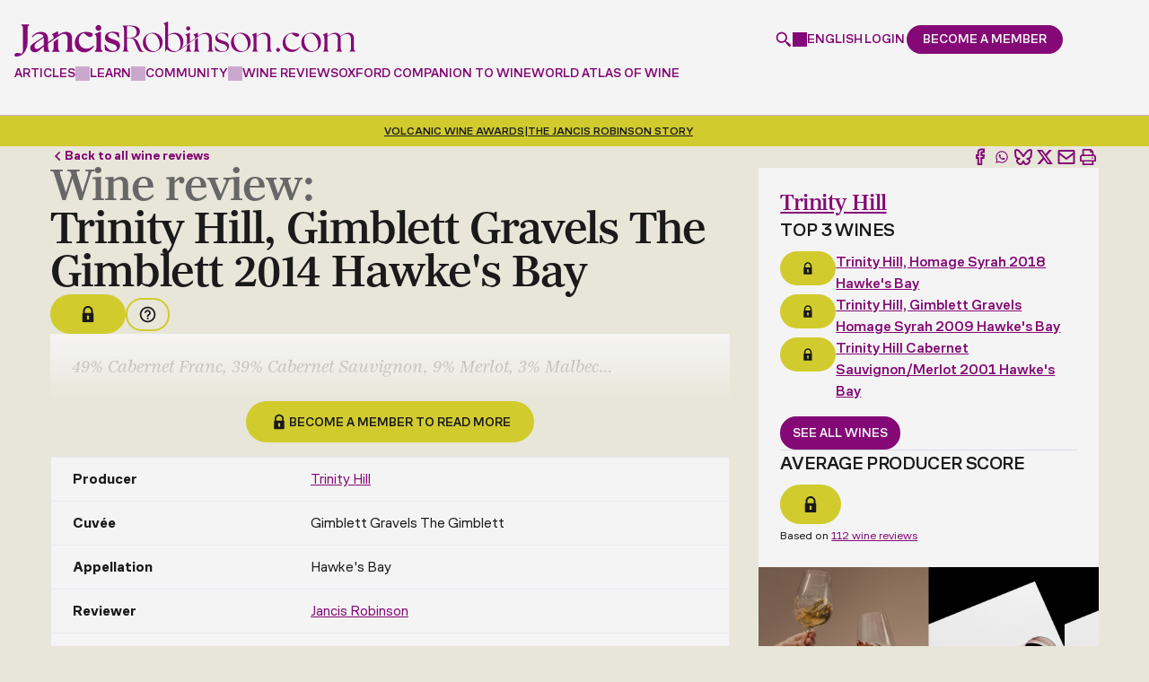

--- FILE ---
content_type: text/html; charset=utf-8
request_url: https://www.google.com/recaptcha/api2/anchor?ar=1&k=6LdNJNAqAAAAAA3GEl_LUTR6jUszyuZuHGdxRNk3&co=aHR0cHM6Ly93d3cuamFuY2lzcm9iaW5zb24uY29tOjQ0Mw..&hl=en&v=PoyoqOPhxBO7pBk68S4YbpHZ&size=invisible&anchor-ms=20000&execute-ms=30000&cb=v5oe2jgea4lj
body_size: 48727
content:
<!DOCTYPE HTML><html dir="ltr" lang="en"><head><meta http-equiv="Content-Type" content="text/html; charset=UTF-8">
<meta http-equiv="X-UA-Compatible" content="IE=edge">
<title>reCAPTCHA</title>
<style type="text/css">
/* cyrillic-ext */
@font-face {
  font-family: 'Roboto';
  font-style: normal;
  font-weight: 400;
  font-stretch: 100%;
  src: url(//fonts.gstatic.com/s/roboto/v48/KFO7CnqEu92Fr1ME7kSn66aGLdTylUAMa3GUBHMdazTgWw.woff2) format('woff2');
  unicode-range: U+0460-052F, U+1C80-1C8A, U+20B4, U+2DE0-2DFF, U+A640-A69F, U+FE2E-FE2F;
}
/* cyrillic */
@font-face {
  font-family: 'Roboto';
  font-style: normal;
  font-weight: 400;
  font-stretch: 100%;
  src: url(//fonts.gstatic.com/s/roboto/v48/KFO7CnqEu92Fr1ME7kSn66aGLdTylUAMa3iUBHMdazTgWw.woff2) format('woff2');
  unicode-range: U+0301, U+0400-045F, U+0490-0491, U+04B0-04B1, U+2116;
}
/* greek-ext */
@font-face {
  font-family: 'Roboto';
  font-style: normal;
  font-weight: 400;
  font-stretch: 100%;
  src: url(//fonts.gstatic.com/s/roboto/v48/KFO7CnqEu92Fr1ME7kSn66aGLdTylUAMa3CUBHMdazTgWw.woff2) format('woff2');
  unicode-range: U+1F00-1FFF;
}
/* greek */
@font-face {
  font-family: 'Roboto';
  font-style: normal;
  font-weight: 400;
  font-stretch: 100%;
  src: url(//fonts.gstatic.com/s/roboto/v48/KFO7CnqEu92Fr1ME7kSn66aGLdTylUAMa3-UBHMdazTgWw.woff2) format('woff2');
  unicode-range: U+0370-0377, U+037A-037F, U+0384-038A, U+038C, U+038E-03A1, U+03A3-03FF;
}
/* math */
@font-face {
  font-family: 'Roboto';
  font-style: normal;
  font-weight: 400;
  font-stretch: 100%;
  src: url(//fonts.gstatic.com/s/roboto/v48/KFO7CnqEu92Fr1ME7kSn66aGLdTylUAMawCUBHMdazTgWw.woff2) format('woff2');
  unicode-range: U+0302-0303, U+0305, U+0307-0308, U+0310, U+0312, U+0315, U+031A, U+0326-0327, U+032C, U+032F-0330, U+0332-0333, U+0338, U+033A, U+0346, U+034D, U+0391-03A1, U+03A3-03A9, U+03B1-03C9, U+03D1, U+03D5-03D6, U+03F0-03F1, U+03F4-03F5, U+2016-2017, U+2034-2038, U+203C, U+2040, U+2043, U+2047, U+2050, U+2057, U+205F, U+2070-2071, U+2074-208E, U+2090-209C, U+20D0-20DC, U+20E1, U+20E5-20EF, U+2100-2112, U+2114-2115, U+2117-2121, U+2123-214F, U+2190, U+2192, U+2194-21AE, U+21B0-21E5, U+21F1-21F2, U+21F4-2211, U+2213-2214, U+2216-22FF, U+2308-230B, U+2310, U+2319, U+231C-2321, U+2336-237A, U+237C, U+2395, U+239B-23B7, U+23D0, U+23DC-23E1, U+2474-2475, U+25AF, U+25B3, U+25B7, U+25BD, U+25C1, U+25CA, U+25CC, U+25FB, U+266D-266F, U+27C0-27FF, U+2900-2AFF, U+2B0E-2B11, U+2B30-2B4C, U+2BFE, U+3030, U+FF5B, U+FF5D, U+1D400-1D7FF, U+1EE00-1EEFF;
}
/* symbols */
@font-face {
  font-family: 'Roboto';
  font-style: normal;
  font-weight: 400;
  font-stretch: 100%;
  src: url(//fonts.gstatic.com/s/roboto/v48/KFO7CnqEu92Fr1ME7kSn66aGLdTylUAMaxKUBHMdazTgWw.woff2) format('woff2');
  unicode-range: U+0001-000C, U+000E-001F, U+007F-009F, U+20DD-20E0, U+20E2-20E4, U+2150-218F, U+2190, U+2192, U+2194-2199, U+21AF, U+21E6-21F0, U+21F3, U+2218-2219, U+2299, U+22C4-22C6, U+2300-243F, U+2440-244A, U+2460-24FF, U+25A0-27BF, U+2800-28FF, U+2921-2922, U+2981, U+29BF, U+29EB, U+2B00-2BFF, U+4DC0-4DFF, U+FFF9-FFFB, U+10140-1018E, U+10190-1019C, U+101A0, U+101D0-101FD, U+102E0-102FB, U+10E60-10E7E, U+1D2C0-1D2D3, U+1D2E0-1D37F, U+1F000-1F0FF, U+1F100-1F1AD, U+1F1E6-1F1FF, U+1F30D-1F30F, U+1F315, U+1F31C, U+1F31E, U+1F320-1F32C, U+1F336, U+1F378, U+1F37D, U+1F382, U+1F393-1F39F, U+1F3A7-1F3A8, U+1F3AC-1F3AF, U+1F3C2, U+1F3C4-1F3C6, U+1F3CA-1F3CE, U+1F3D4-1F3E0, U+1F3ED, U+1F3F1-1F3F3, U+1F3F5-1F3F7, U+1F408, U+1F415, U+1F41F, U+1F426, U+1F43F, U+1F441-1F442, U+1F444, U+1F446-1F449, U+1F44C-1F44E, U+1F453, U+1F46A, U+1F47D, U+1F4A3, U+1F4B0, U+1F4B3, U+1F4B9, U+1F4BB, U+1F4BF, U+1F4C8-1F4CB, U+1F4D6, U+1F4DA, U+1F4DF, U+1F4E3-1F4E6, U+1F4EA-1F4ED, U+1F4F7, U+1F4F9-1F4FB, U+1F4FD-1F4FE, U+1F503, U+1F507-1F50B, U+1F50D, U+1F512-1F513, U+1F53E-1F54A, U+1F54F-1F5FA, U+1F610, U+1F650-1F67F, U+1F687, U+1F68D, U+1F691, U+1F694, U+1F698, U+1F6AD, U+1F6B2, U+1F6B9-1F6BA, U+1F6BC, U+1F6C6-1F6CF, U+1F6D3-1F6D7, U+1F6E0-1F6EA, U+1F6F0-1F6F3, U+1F6F7-1F6FC, U+1F700-1F7FF, U+1F800-1F80B, U+1F810-1F847, U+1F850-1F859, U+1F860-1F887, U+1F890-1F8AD, U+1F8B0-1F8BB, U+1F8C0-1F8C1, U+1F900-1F90B, U+1F93B, U+1F946, U+1F984, U+1F996, U+1F9E9, U+1FA00-1FA6F, U+1FA70-1FA7C, U+1FA80-1FA89, U+1FA8F-1FAC6, U+1FACE-1FADC, U+1FADF-1FAE9, U+1FAF0-1FAF8, U+1FB00-1FBFF;
}
/* vietnamese */
@font-face {
  font-family: 'Roboto';
  font-style: normal;
  font-weight: 400;
  font-stretch: 100%;
  src: url(//fonts.gstatic.com/s/roboto/v48/KFO7CnqEu92Fr1ME7kSn66aGLdTylUAMa3OUBHMdazTgWw.woff2) format('woff2');
  unicode-range: U+0102-0103, U+0110-0111, U+0128-0129, U+0168-0169, U+01A0-01A1, U+01AF-01B0, U+0300-0301, U+0303-0304, U+0308-0309, U+0323, U+0329, U+1EA0-1EF9, U+20AB;
}
/* latin-ext */
@font-face {
  font-family: 'Roboto';
  font-style: normal;
  font-weight: 400;
  font-stretch: 100%;
  src: url(//fonts.gstatic.com/s/roboto/v48/KFO7CnqEu92Fr1ME7kSn66aGLdTylUAMa3KUBHMdazTgWw.woff2) format('woff2');
  unicode-range: U+0100-02BA, U+02BD-02C5, U+02C7-02CC, U+02CE-02D7, U+02DD-02FF, U+0304, U+0308, U+0329, U+1D00-1DBF, U+1E00-1E9F, U+1EF2-1EFF, U+2020, U+20A0-20AB, U+20AD-20C0, U+2113, U+2C60-2C7F, U+A720-A7FF;
}
/* latin */
@font-face {
  font-family: 'Roboto';
  font-style: normal;
  font-weight: 400;
  font-stretch: 100%;
  src: url(//fonts.gstatic.com/s/roboto/v48/KFO7CnqEu92Fr1ME7kSn66aGLdTylUAMa3yUBHMdazQ.woff2) format('woff2');
  unicode-range: U+0000-00FF, U+0131, U+0152-0153, U+02BB-02BC, U+02C6, U+02DA, U+02DC, U+0304, U+0308, U+0329, U+2000-206F, U+20AC, U+2122, U+2191, U+2193, U+2212, U+2215, U+FEFF, U+FFFD;
}
/* cyrillic-ext */
@font-face {
  font-family: 'Roboto';
  font-style: normal;
  font-weight: 500;
  font-stretch: 100%;
  src: url(//fonts.gstatic.com/s/roboto/v48/KFO7CnqEu92Fr1ME7kSn66aGLdTylUAMa3GUBHMdazTgWw.woff2) format('woff2');
  unicode-range: U+0460-052F, U+1C80-1C8A, U+20B4, U+2DE0-2DFF, U+A640-A69F, U+FE2E-FE2F;
}
/* cyrillic */
@font-face {
  font-family: 'Roboto';
  font-style: normal;
  font-weight: 500;
  font-stretch: 100%;
  src: url(//fonts.gstatic.com/s/roboto/v48/KFO7CnqEu92Fr1ME7kSn66aGLdTylUAMa3iUBHMdazTgWw.woff2) format('woff2');
  unicode-range: U+0301, U+0400-045F, U+0490-0491, U+04B0-04B1, U+2116;
}
/* greek-ext */
@font-face {
  font-family: 'Roboto';
  font-style: normal;
  font-weight: 500;
  font-stretch: 100%;
  src: url(//fonts.gstatic.com/s/roboto/v48/KFO7CnqEu92Fr1ME7kSn66aGLdTylUAMa3CUBHMdazTgWw.woff2) format('woff2');
  unicode-range: U+1F00-1FFF;
}
/* greek */
@font-face {
  font-family: 'Roboto';
  font-style: normal;
  font-weight: 500;
  font-stretch: 100%;
  src: url(//fonts.gstatic.com/s/roboto/v48/KFO7CnqEu92Fr1ME7kSn66aGLdTylUAMa3-UBHMdazTgWw.woff2) format('woff2');
  unicode-range: U+0370-0377, U+037A-037F, U+0384-038A, U+038C, U+038E-03A1, U+03A3-03FF;
}
/* math */
@font-face {
  font-family: 'Roboto';
  font-style: normal;
  font-weight: 500;
  font-stretch: 100%;
  src: url(//fonts.gstatic.com/s/roboto/v48/KFO7CnqEu92Fr1ME7kSn66aGLdTylUAMawCUBHMdazTgWw.woff2) format('woff2');
  unicode-range: U+0302-0303, U+0305, U+0307-0308, U+0310, U+0312, U+0315, U+031A, U+0326-0327, U+032C, U+032F-0330, U+0332-0333, U+0338, U+033A, U+0346, U+034D, U+0391-03A1, U+03A3-03A9, U+03B1-03C9, U+03D1, U+03D5-03D6, U+03F0-03F1, U+03F4-03F5, U+2016-2017, U+2034-2038, U+203C, U+2040, U+2043, U+2047, U+2050, U+2057, U+205F, U+2070-2071, U+2074-208E, U+2090-209C, U+20D0-20DC, U+20E1, U+20E5-20EF, U+2100-2112, U+2114-2115, U+2117-2121, U+2123-214F, U+2190, U+2192, U+2194-21AE, U+21B0-21E5, U+21F1-21F2, U+21F4-2211, U+2213-2214, U+2216-22FF, U+2308-230B, U+2310, U+2319, U+231C-2321, U+2336-237A, U+237C, U+2395, U+239B-23B7, U+23D0, U+23DC-23E1, U+2474-2475, U+25AF, U+25B3, U+25B7, U+25BD, U+25C1, U+25CA, U+25CC, U+25FB, U+266D-266F, U+27C0-27FF, U+2900-2AFF, U+2B0E-2B11, U+2B30-2B4C, U+2BFE, U+3030, U+FF5B, U+FF5D, U+1D400-1D7FF, U+1EE00-1EEFF;
}
/* symbols */
@font-face {
  font-family: 'Roboto';
  font-style: normal;
  font-weight: 500;
  font-stretch: 100%;
  src: url(//fonts.gstatic.com/s/roboto/v48/KFO7CnqEu92Fr1ME7kSn66aGLdTylUAMaxKUBHMdazTgWw.woff2) format('woff2');
  unicode-range: U+0001-000C, U+000E-001F, U+007F-009F, U+20DD-20E0, U+20E2-20E4, U+2150-218F, U+2190, U+2192, U+2194-2199, U+21AF, U+21E6-21F0, U+21F3, U+2218-2219, U+2299, U+22C4-22C6, U+2300-243F, U+2440-244A, U+2460-24FF, U+25A0-27BF, U+2800-28FF, U+2921-2922, U+2981, U+29BF, U+29EB, U+2B00-2BFF, U+4DC0-4DFF, U+FFF9-FFFB, U+10140-1018E, U+10190-1019C, U+101A0, U+101D0-101FD, U+102E0-102FB, U+10E60-10E7E, U+1D2C0-1D2D3, U+1D2E0-1D37F, U+1F000-1F0FF, U+1F100-1F1AD, U+1F1E6-1F1FF, U+1F30D-1F30F, U+1F315, U+1F31C, U+1F31E, U+1F320-1F32C, U+1F336, U+1F378, U+1F37D, U+1F382, U+1F393-1F39F, U+1F3A7-1F3A8, U+1F3AC-1F3AF, U+1F3C2, U+1F3C4-1F3C6, U+1F3CA-1F3CE, U+1F3D4-1F3E0, U+1F3ED, U+1F3F1-1F3F3, U+1F3F5-1F3F7, U+1F408, U+1F415, U+1F41F, U+1F426, U+1F43F, U+1F441-1F442, U+1F444, U+1F446-1F449, U+1F44C-1F44E, U+1F453, U+1F46A, U+1F47D, U+1F4A3, U+1F4B0, U+1F4B3, U+1F4B9, U+1F4BB, U+1F4BF, U+1F4C8-1F4CB, U+1F4D6, U+1F4DA, U+1F4DF, U+1F4E3-1F4E6, U+1F4EA-1F4ED, U+1F4F7, U+1F4F9-1F4FB, U+1F4FD-1F4FE, U+1F503, U+1F507-1F50B, U+1F50D, U+1F512-1F513, U+1F53E-1F54A, U+1F54F-1F5FA, U+1F610, U+1F650-1F67F, U+1F687, U+1F68D, U+1F691, U+1F694, U+1F698, U+1F6AD, U+1F6B2, U+1F6B9-1F6BA, U+1F6BC, U+1F6C6-1F6CF, U+1F6D3-1F6D7, U+1F6E0-1F6EA, U+1F6F0-1F6F3, U+1F6F7-1F6FC, U+1F700-1F7FF, U+1F800-1F80B, U+1F810-1F847, U+1F850-1F859, U+1F860-1F887, U+1F890-1F8AD, U+1F8B0-1F8BB, U+1F8C0-1F8C1, U+1F900-1F90B, U+1F93B, U+1F946, U+1F984, U+1F996, U+1F9E9, U+1FA00-1FA6F, U+1FA70-1FA7C, U+1FA80-1FA89, U+1FA8F-1FAC6, U+1FACE-1FADC, U+1FADF-1FAE9, U+1FAF0-1FAF8, U+1FB00-1FBFF;
}
/* vietnamese */
@font-face {
  font-family: 'Roboto';
  font-style: normal;
  font-weight: 500;
  font-stretch: 100%;
  src: url(//fonts.gstatic.com/s/roboto/v48/KFO7CnqEu92Fr1ME7kSn66aGLdTylUAMa3OUBHMdazTgWw.woff2) format('woff2');
  unicode-range: U+0102-0103, U+0110-0111, U+0128-0129, U+0168-0169, U+01A0-01A1, U+01AF-01B0, U+0300-0301, U+0303-0304, U+0308-0309, U+0323, U+0329, U+1EA0-1EF9, U+20AB;
}
/* latin-ext */
@font-face {
  font-family: 'Roboto';
  font-style: normal;
  font-weight: 500;
  font-stretch: 100%;
  src: url(//fonts.gstatic.com/s/roboto/v48/KFO7CnqEu92Fr1ME7kSn66aGLdTylUAMa3KUBHMdazTgWw.woff2) format('woff2');
  unicode-range: U+0100-02BA, U+02BD-02C5, U+02C7-02CC, U+02CE-02D7, U+02DD-02FF, U+0304, U+0308, U+0329, U+1D00-1DBF, U+1E00-1E9F, U+1EF2-1EFF, U+2020, U+20A0-20AB, U+20AD-20C0, U+2113, U+2C60-2C7F, U+A720-A7FF;
}
/* latin */
@font-face {
  font-family: 'Roboto';
  font-style: normal;
  font-weight: 500;
  font-stretch: 100%;
  src: url(//fonts.gstatic.com/s/roboto/v48/KFO7CnqEu92Fr1ME7kSn66aGLdTylUAMa3yUBHMdazQ.woff2) format('woff2');
  unicode-range: U+0000-00FF, U+0131, U+0152-0153, U+02BB-02BC, U+02C6, U+02DA, U+02DC, U+0304, U+0308, U+0329, U+2000-206F, U+20AC, U+2122, U+2191, U+2193, U+2212, U+2215, U+FEFF, U+FFFD;
}
/* cyrillic-ext */
@font-face {
  font-family: 'Roboto';
  font-style: normal;
  font-weight: 900;
  font-stretch: 100%;
  src: url(//fonts.gstatic.com/s/roboto/v48/KFO7CnqEu92Fr1ME7kSn66aGLdTylUAMa3GUBHMdazTgWw.woff2) format('woff2');
  unicode-range: U+0460-052F, U+1C80-1C8A, U+20B4, U+2DE0-2DFF, U+A640-A69F, U+FE2E-FE2F;
}
/* cyrillic */
@font-face {
  font-family: 'Roboto';
  font-style: normal;
  font-weight: 900;
  font-stretch: 100%;
  src: url(//fonts.gstatic.com/s/roboto/v48/KFO7CnqEu92Fr1ME7kSn66aGLdTylUAMa3iUBHMdazTgWw.woff2) format('woff2');
  unicode-range: U+0301, U+0400-045F, U+0490-0491, U+04B0-04B1, U+2116;
}
/* greek-ext */
@font-face {
  font-family: 'Roboto';
  font-style: normal;
  font-weight: 900;
  font-stretch: 100%;
  src: url(//fonts.gstatic.com/s/roboto/v48/KFO7CnqEu92Fr1ME7kSn66aGLdTylUAMa3CUBHMdazTgWw.woff2) format('woff2');
  unicode-range: U+1F00-1FFF;
}
/* greek */
@font-face {
  font-family: 'Roboto';
  font-style: normal;
  font-weight: 900;
  font-stretch: 100%;
  src: url(//fonts.gstatic.com/s/roboto/v48/KFO7CnqEu92Fr1ME7kSn66aGLdTylUAMa3-UBHMdazTgWw.woff2) format('woff2');
  unicode-range: U+0370-0377, U+037A-037F, U+0384-038A, U+038C, U+038E-03A1, U+03A3-03FF;
}
/* math */
@font-face {
  font-family: 'Roboto';
  font-style: normal;
  font-weight: 900;
  font-stretch: 100%;
  src: url(//fonts.gstatic.com/s/roboto/v48/KFO7CnqEu92Fr1ME7kSn66aGLdTylUAMawCUBHMdazTgWw.woff2) format('woff2');
  unicode-range: U+0302-0303, U+0305, U+0307-0308, U+0310, U+0312, U+0315, U+031A, U+0326-0327, U+032C, U+032F-0330, U+0332-0333, U+0338, U+033A, U+0346, U+034D, U+0391-03A1, U+03A3-03A9, U+03B1-03C9, U+03D1, U+03D5-03D6, U+03F0-03F1, U+03F4-03F5, U+2016-2017, U+2034-2038, U+203C, U+2040, U+2043, U+2047, U+2050, U+2057, U+205F, U+2070-2071, U+2074-208E, U+2090-209C, U+20D0-20DC, U+20E1, U+20E5-20EF, U+2100-2112, U+2114-2115, U+2117-2121, U+2123-214F, U+2190, U+2192, U+2194-21AE, U+21B0-21E5, U+21F1-21F2, U+21F4-2211, U+2213-2214, U+2216-22FF, U+2308-230B, U+2310, U+2319, U+231C-2321, U+2336-237A, U+237C, U+2395, U+239B-23B7, U+23D0, U+23DC-23E1, U+2474-2475, U+25AF, U+25B3, U+25B7, U+25BD, U+25C1, U+25CA, U+25CC, U+25FB, U+266D-266F, U+27C0-27FF, U+2900-2AFF, U+2B0E-2B11, U+2B30-2B4C, U+2BFE, U+3030, U+FF5B, U+FF5D, U+1D400-1D7FF, U+1EE00-1EEFF;
}
/* symbols */
@font-face {
  font-family: 'Roboto';
  font-style: normal;
  font-weight: 900;
  font-stretch: 100%;
  src: url(//fonts.gstatic.com/s/roboto/v48/KFO7CnqEu92Fr1ME7kSn66aGLdTylUAMaxKUBHMdazTgWw.woff2) format('woff2');
  unicode-range: U+0001-000C, U+000E-001F, U+007F-009F, U+20DD-20E0, U+20E2-20E4, U+2150-218F, U+2190, U+2192, U+2194-2199, U+21AF, U+21E6-21F0, U+21F3, U+2218-2219, U+2299, U+22C4-22C6, U+2300-243F, U+2440-244A, U+2460-24FF, U+25A0-27BF, U+2800-28FF, U+2921-2922, U+2981, U+29BF, U+29EB, U+2B00-2BFF, U+4DC0-4DFF, U+FFF9-FFFB, U+10140-1018E, U+10190-1019C, U+101A0, U+101D0-101FD, U+102E0-102FB, U+10E60-10E7E, U+1D2C0-1D2D3, U+1D2E0-1D37F, U+1F000-1F0FF, U+1F100-1F1AD, U+1F1E6-1F1FF, U+1F30D-1F30F, U+1F315, U+1F31C, U+1F31E, U+1F320-1F32C, U+1F336, U+1F378, U+1F37D, U+1F382, U+1F393-1F39F, U+1F3A7-1F3A8, U+1F3AC-1F3AF, U+1F3C2, U+1F3C4-1F3C6, U+1F3CA-1F3CE, U+1F3D4-1F3E0, U+1F3ED, U+1F3F1-1F3F3, U+1F3F5-1F3F7, U+1F408, U+1F415, U+1F41F, U+1F426, U+1F43F, U+1F441-1F442, U+1F444, U+1F446-1F449, U+1F44C-1F44E, U+1F453, U+1F46A, U+1F47D, U+1F4A3, U+1F4B0, U+1F4B3, U+1F4B9, U+1F4BB, U+1F4BF, U+1F4C8-1F4CB, U+1F4D6, U+1F4DA, U+1F4DF, U+1F4E3-1F4E6, U+1F4EA-1F4ED, U+1F4F7, U+1F4F9-1F4FB, U+1F4FD-1F4FE, U+1F503, U+1F507-1F50B, U+1F50D, U+1F512-1F513, U+1F53E-1F54A, U+1F54F-1F5FA, U+1F610, U+1F650-1F67F, U+1F687, U+1F68D, U+1F691, U+1F694, U+1F698, U+1F6AD, U+1F6B2, U+1F6B9-1F6BA, U+1F6BC, U+1F6C6-1F6CF, U+1F6D3-1F6D7, U+1F6E0-1F6EA, U+1F6F0-1F6F3, U+1F6F7-1F6FC, U+1F700-1F7FF, U+1F800-1F80B, U+1F810-1F847, U+1F850-1F859, U+1F860-1F887, U+1F890-1F8AD, U+1F8B0-1F8BB, U+1F8C0-1F8C1, U+1F900-1F90B, U+1F93B, U+1F946, U+1F984, U+1F996, U+1F9E9, U+1FA00-1FA6F, U+1FA70-1FA7C, U+1FA80-1FA89, U+1FA8F-1FAC6, U+1FACE-1FADC, U+1FADF-1FAE9, U+1FAF0-1FAF8, U+1FB00-1FBFF;
}
/* vietnamese */
@font-face {
  font-family: 'Roboto';
  font-style: normal;
  font-weight: 900;
  font-stretch: 100%;
  src: url(//fonts.gstatic.com/s/roboto/v48/KFO7CnqEu92Fr1ME7kSn66aGLdTylUAMa3OUBHMdazTgWw.woff2) format('woff2');
  unicode-range: U+0102-0103, U+0110-0111, U+0128-0129, U+0168-0169, U+01A0-01A1, U+01AF-01B0, U+0300-0301, U+0303-0304, U+0308-0309, U+0323, U+0329, U+1EA0-1EF9, U+20AB;
}
/* latin-ext */
@font-face {
  font-family: 'Roboto';
  font-style: normal;
  font-weight: 900;
  font-stretch: 100%;
  src: url(//fonts.gstatic.com/s/roboto/v48/KFO7CnqEu92Fr1ME7kSn66aGLdTylUAMa3KUBHMdazTgWw.woff2) format('woff2');
  unicode-range: U+0100-02BA, U+02BD-02C5, U+02C7-02CC, U+02CE-02D7, U+02DD-02FF, U+0304, U+0308, U+0329, U+1D00-1DBF, U+1E00-1E9F, U+1EF2-1EFF, U+2020, U+20A0-20AB, U+20AD-20C0, U+2113, U+2C60-2C7F, U+A720-A7FF;
}
/* latin */
@font-face {
  font-family: 'Roboto';
  font-style: normal;
  font-weight: 900;
  font-stretch: 100%;
  src: url(//fonts.gstatic.com/s/roboto/v48/KFO7CnqEu92Fr1ME7kSn66aGLdTylUAMa3yUBHMdazQ.woff2) format('woff2');
  unicode-range: U+0000-00FF, U+0131, U+0152-0153, U+02BB-02BC, U+02C6, U+02DA, U+02DC, U+0304, U+0308, U+0329, U+2000-206F, U+20AC, U+2122, U+2191, U+2193, U+2212, U+2215, U+FEFF, U+FFFD;
}

</style>
<link rel="stylesheet" type="text/css" href="https://www.gstatic.com/recaptcha/releases/PoyoqOPhxBO7pBk68S4YbpHZ/styles__ltr.css">
<script nonce="5_AeX_WMZtGbF5AZoCRaIA" type="text/javascript">window['__recaptcha_api'] = 'https://www.google.com/recaptcha/api2/';</script>
<script type="text/javascript" src="https://www.gstatic.com/recaptcha/releases/PoyoqOPhxBO7pBk68S4YbpHZ/recaptcha__en.js" nonce="5_AeX_WMZtGbF5AZoCRaIA">
      
    </script></head>
<body><div id="rc-anchor-alert" class="rc-anchor-alert"></div>
<input type="hidden" id="recaptcha-token" value="[base64]">
<script type="text/javascript" nonce="5_AeX_WMZtGbF5AZoCRaIA">
      recaptcha.anchor.Main.init("[\x22ainput\x22,[\x22bgdata\x22,\x22\x22,\[base64]/[base64]/[base64]/KE4oMTI0LHYsdi5HKSxMWihsLHYpKTpOKDEyNCx2LGwpLFYpLHYpLFQpKSxGKDE3MSx2KX0scjc9ZnVuY3Rpb24obCl7cmV0dXJuIGx9LEM9ZnVuY3Rpb24obCxWLHYpe04odixsLFYpLFZbYWtdPTI3OTZ9LG49ZnVuY3Rpb24obCxWKXtWLlg9KChWLlg/[base64]/[base64]/[base64]/[base64]/[base64]/[base64]/[base64]/[base64]/[base64]/[base64]/[base64]\\u003d\x22,\[base64]\\u003d\x22,\x22IU3ChMKSOhJCLAPCpWLDkMKTw6zCvMOow4TCmcOwZMK/wpHDphTDiR7Dm2IswqrDscKte8KREcKeI2kdwrMHwro6eBvDkgl4w73CsDfCl3tMwobDjSzDt0ZUw4LDsmUOw4srw67DrBrCoiQ/w5XCsnpjH0ptcWPDmCErGMOOTFXCmMOwW8Ocwr9+DcK9wofCnsOAw6TCvC/CnngZBiIaEV0/w6jDkBFbWDHCq2hUwonCqMOiw6ZUKcO/[base64]/DrDLDkkvCk8O2wr9KPA7CqmMDwoxaw79Lw4tcJMOwNR1aw4bCgsKQw63CiQjCkgjCtWfClW7CsyBhV8O5A0dCKsKCwr7DgQ8rw7PCqgTDq8KXJsKdBUXDmcKTw7LCpyvDsxg+w5zCmikRQ293wr9YNsOzBsK3w4vCtn7CjVfCtcKNWMK2BRpeaBwWw6/DmsKLw7LCrXNQWwTDsCI4AsO5TgF7RzPDl0zDtyASwqYCwqAxaMKOwqh1w4UxwqN+eMO2eXE9EyXCoVzCkh8tVxkTQxLDgMKOw4k7w7PDo8OQw5tUwoPCqsKZDytmwqzCigrCtXxOYcOJcsKCwprCmsKAwo/CoMOjXXTDlsOjb33DnCFSWUJwwqdOwqAkw6fCvcK0wrXCscK3wpsfThbDmVkHw6DCqMKjeTF4w5lVw4Jnw6bCmsKqw4DDrcO+bh5XwrwVwrVcaTzCncK/w6YmwrZ4wr9EawLDoMKUPjcoBCHCqMKXGcO2wrDDgMOmSsKmw4IWOMK+wqwswpfCscK4anNfwq0Xw6VmwrEyw5/DpsKQbsKSwpByQjTCpGMNw7QLfRIEwq0jw57DqsO5wrbDtsKkw7wHwqN3DFHDrcKcwpfDuFnCisOjYsK1w6XChcKnXcK9CsOkdzrDocK/eF7Dh8KhMsOhdmvCksOQd8OMw51vQcKNw5/CqW17wpA6fjs7wqTDsG3DoMOHwq3DiMK1Ox9/w5zDhsObwpnCqFHCpCFmwqVtRcOtfMOMwofCtcKEwqTChmjCqsO+f8KyN8KWwq7DonVaYXl1RcKGS8KsHcKhwpnCgsONw4EPw6Bww6PCpgkfwpvCqlXDlXXCr3rCpmoew73DnsKCGMKwwplhZiM7wpXChMOAM13CuERVwoMhw7lhPMKjelIgdcKkKm/DsCBlwr4HwrfDuMO5U8KhJsO0wod3w6vCoMKKW8K2XMKjd8K5OkkewoLCr8K9KxvCsXLDiMKZV2cpaDomAx/CjMODKMObw5deKsKnw45gGWLCsgbCl27Cj0TDq8K1eT/Dh8OpIMKpw6Aib8KADQ3CncKiDQticsKzPQNAw69EdMK2RSXDrMOkwqTCoBVBScKSfyMkwqtEwrXCs8OuPMKQaMKEw41ywqrDosKjw77DtWUTKsONwqcAwqzDsnc3w6vDrRDCjMKYwo5nwpnDsDLDsQZ/w4NuYMKFw4jCo3XDjcKcwrbDv8Oxw6QQFsOzwrETPsKXc8KRb8Kkwq3DhRx6w49WSEUDOU0RdBnDg8KUPgDDgsOaQsK3w77DnkLDjsKeWCkLP8K7XyUfZsOHMR3DlQo6EMKQw7vCmcKeHm/[base64]/wphpwrVcw4DDvcObehwnw7LCvcKdwr/Di8KKwpbDqsO5Zn3CrD4TAMONwpXDrUwYwrBaYGzCqD5ww5XCkcKTOCHCpcKjf8OFw5rDszUJDsODwqPCjTxCK8O6w7YEw6xgw7DDgU7DiycvD8Oxw70iw6IWw4s0fMOPajLDhcK1wodMRsKnfMORIn/DqMOHN1smwr1jw7/[base64]/DjjrDv8OqwrjDmcOYw7vCsMK9wqJaYsKOBRnChMOnN8KVR8KuwpIJw6rDnlgdwoTDpF1Lw6zDjlhXeCPDtkfCgcKeworDk8OZw6NiKSl9w4/CrMKRdcK9w6BowoHCoMOjwqjDu8KFJsOYw4vCsH8Pw7wqfhcRw4oif8OUdwV/[base64]/wo1jw4ZbTAfCsMOuwrPDuMKcw6XCnmDDocOCw6IcPzJpwoF4w5hAQjnDkMKCw64tw6hnEg3Dq8K5Z8KiaEMvwpdUMmjCv8KCwovDgsOkSm/[base64]/CjsK3woZjI8KjU3ZswrXCqsKAJMOkaHNLIcOow5JbIsK2RMK2wrQTJWROQcO1N8K/[base64]/fiQYwpYBw4PDusOhwpghf8KZMBNePcO5FsK1CcKWwop7wpx6RMOcXBlBwoDDk8Otw4XDv3J+Rm3CrzF4KsKka2nCkGrDrH7CvsKBZMOgw43Cj8O3dcOvaWrDkMOUwpxVw5cJQMOdwqPDp3/ClcO4dAN5w5Qawq/[base64]/DqsOGdyHDgMKEEcO/LMKkJlvDgz/[base64]/ChgPDv202wrZpwoFLw57CvT/DlT3Cr8Ohb2zCr1TDt8K0AsOcOwt2LG7DmG4VwovCuMKZw6rCu8OIwoHDgzzCrG/DrHDDqx/[base64]/Dg20pw6E0DcOww4zDg8OLdwxhw6PChMOhLMKXckVmwq9tdcOGwqFyGcKPMcOHwrwawr7Cq3xBDsK1IMO4L0bDicKOVMOXw7vCjh0fKXppA1oKJCYaw5/DvzpUQ8OPw6/DtcOGw5bDrMOLOcOHwo/DtcOkw7vDnw5qVcKgQT7Dp8Opw4w2w7zDssOBPsKmQ0bDm1DDiTdmw6fDmMOAw6VHJDIvAsO/HmrCm8OEwoLDqXxqWcOIbyHDmS4bw5LCmsKAURjCuEMAw5PDjwPCvAAKOBDCik4mGT1QO8KCw47CgwfDu8KvB1QGwr4/wpzCokUZFcKrEyrDgQNBw4fCsUkab8OUw7nCoj9rWmnCtMKBcBNUZQvChzlLw7xQwo8RZGsbw4IveMKfQ8KbfXc5BmF9w7TDkMKTVHbDni4rSQrCnyRkUcK5VsKqw7R7AmpOw7Bew5rCoWPDtcKxwrJ+M3/[base64]/w5VNVws5w7JOw54/USdqwpfDssKjw5DChsK1wodFMcO3wrnCsMOAPkzDjmnDm8OSX8OuJ8OSw7DDvcO7Uw18RGnCuWwzKsO+f8K2eUAED3M2wqovwr3CgcKHPiMxKsKzwpLDqsO8FcO7wp/DucKtFHLDiVtKw7EKHVZzw4dyw4/[base64]/I8KFwpTCjsKZwqVyw7bCgcK+LV7Dh8KpZDDCmsKUaAHCqgHDh8O6czfDtRvDnMKIw59RZ8OyTcKfIcOyBRHDvcOIF8OBK8OrS8KXwpHDksK/ekVzw5nCs8OLDG/CtMO8RsKGfMO+w6s5wplZLMK/w6vDocKzUMKxLXDClVfCgcKwwqw2w5sBw59bw7fDq23Di0DDnmXClgHCn8OYb8KLw7rCs8KswobDicOXw43Dk1V6DsOnZSzDrwAuw4HCk0RTwr9MO1TDvTvCoG/Do8OlVsODF8OuAsO7dzgZHX8TwppgDMK3w6XCuGFxw5lfw4TDnsKKOcKrw5Buw6LDlgDCmSNCDjjDj1fChRY5w5FOw6hKVk/CncO9w4rCrMKQw4sDw5jDuMORw7howo8MUcOcMsOhC8KBMcO3w4XCiMKVw4rDhcKxZk4bCA1/[base64]/[base64]/Csg7DujrCjsOvwpUcw7fDi1JoDhB1w5zDpHDCoz56E0MzEMOiUcKyY17DjcOFIEMjZzXDqHrCi8Kvw6QFwrjDq8KXwo02w6oxw4jCsQzDlcKvVkTCrHTCmE8aw6/[base64]/[base64]/Cg0A0bXbCrMKmw6HCrA9/w73DtMK2KE9iw4bDizx2wrTClRFbw7nCt8OeesKXw4lCw48LesO1P0rCqMKCQsO+RgDDultqOXFRGG7DhVRCAG/CqsOtAlMZw7ZkwrsXJ3cwOsONwojCoFHCtcOvbgLCg8O0Kl4zwpVNwqZCe8KeVsOSw6s0wq7CscK6w7gCwoNuwr8/OXvCty7Cp8KIO0low7/Cs23CicKhwpYNDMOOw4vCk10NJ8KSZVTDtcOvacOLwqcXw71Rwpx6w6UVYsOEGiRKwrBQw7XDqcObUmdvw4XClDFDJ8Kew5rClcO4w7caUFXCqMKBfcOZGzXDpjrDtXTDqsKsOTPCnRjChhzCp8KGwoLCqVATC3UkUREndMO9RMOpw5/CiEvDt1Qtw6TCrn5IEnPDsz3Cg8OzwobCn2oeQ8Klwp5Tw58pwojDvMKBw7s1FcOrLwUFwphHwoPCh8KLPQASJ2A/w7ZCw6crw5zCnmTCj8KPwoFrBMK4wozCiWHDjw7DksKgGhPDqTFPAHbDssOMRA8DZBzCu8OzdA5kRsO9w71SG8OFw6vCrg3DlEVnw7R9ImdNw4sYaWLDoWLDpy/DocOSw5rCmyMtI1/CrmEtw6XCnMKfeG9UFGzDtRUQcsKtwqrCh3zChirCo8OdwpzDkh/[base64]/w512woEbwr/DksOrwogJMWvDqcKzA33Cu3onwqF4wpXCh8KiXcKxw5V3wqbDsFdND8OYw7vDpnnDhx3Do8KSw5NowrduDnxCwqHDmsK5w4bCpgFKw7fCvMOJwqJEXlxgwrPDrx3CmyJ2wrrDmwLDkhdnw6HDqzjCp10mw77CpwzDvcOzD8OyWMKIwp/DrATDpsOsKMOMZ0lHwrLDvUDCuMKxwrjDtsKLZcOlwqPDildnK8K2w6nDvMKteMO3w73Cm8OEEcKXwrh0w6ZxSTYXeMKPG8K/w4V2woI/wodrT3ASH2zDnhXDisKqwo4Bw5QOwo7CuF5fJlbCmFw2Y8OlFlhyBMKoOcOUwrjCmMOlw73DvlI3bcOUwo7Dq8OldAjCpyE1woPDu8KIL8KGOn4yw5zDvjkNWylbwqwvwpgGHcOkCMKINgXDisKOVG7Di8ObIijDgsOsPiBIPhE/eMKqwrQ/EzNaw5p5BiLClFhrBiJbX10RYjTDi8KCwqXCmcO7dcKiAmHCn2bDkMKtV8Oiw6fDrC1fC1Ykwp7DtcOCejbDlsKfwqsVSMOMwqJCw5XCrS/[base64]/w6Fcwp3CksOgYn5Yd8KwZwbCiELDmsKjWmpVO1bCh8KbBR1Efz4Uw6Yew7jDtBrDj8OaNcOxZ1TDkcOcNinCl8K/AQIAw4jCv0TDiMO7w6XDqsKXwqYzw5nDssOKQynDn3PDqUoawrtpw4PClmhEwpDCpmLCv0Jfw7LDtXsCasOWwo3CiX/DuGFJw7w4wovDqcK+w4AaTiJTMMK/AcKnKMOiw6NVw7vDlMKbw48aEC8kDsK2KlRUZHYfw4XDsBfCtDoUchAiw4fCsDlcw6XDj3Zaw7zDjSfDtMKLDMK+HHMawqPCicOgwp/DgMO8w7rDr8OiwobDlcKgwprDk23DpW0Sw65dwpTDllzDscKxBnQ6Tg51w6EFO3pNwrE9LMOJaXsSdyrChMK5w47Dk8Kzw6FKw5lmw4ZZQV/Dr17CisOaWR5Pw5lIBMO8KcKxwoIIM8K8w5EpwoxZKxtvw40/w7llY8OAPj7DrzvCsn5cw67CkcOCwq7CnsKqwpLDlAfCjDnChcKLfMOOw6DCusOVQMKlw47ClRh9wpoXNMK8wosOwrRewrvCpMKmAMKLwr9pwqQ0TDLCqsORwr/DlgAiw4DDgMK3PsKNwpEbwqHDomnDr8KEw4/CocOfDQ/DjjrDsMOIw6Yewo7CosO8wqZKw75rF2/DvVnCiWTCvsOTGMKsw70vbTfDqMOYwqxuIRTDvsOQw6vDhi/CoMONw4TDmcOkdGRXa8KUEVPCqMOEw6YXHcK0w5MXwpIdw6PCrcOQEXHClsOFZisPZ8OFw68zSlVtDX/CmlvCmVYIwo14wp5FIyA5OcOtw4xSTC/ClQ/DrDcLw6FgADTCqcOmf2vDpcKXIUHCscO6w5ByEUYMTAwLWD7Co8Okw7jDpX/Cs8OXasOSwqMlwqo7UsOJwptbwp7ChcKjJMKvw5ITwptMZcK/OcOrw7IIPsKbIsKgwrpUwqt0cCxgBHAubsKSwqvDsCzDr1YvEmnDn8K+wpXCjMODwovDmMOdNw43wpI4N8OcEmXCmMK3w7lgw7vCosOpMsOHwq/Culgew6bCmcO3w6E6AxpRw5fDucKgXFt4bEHCj8KRw5TCnUtkK8KUw6zDocOmwpnDtsKPMTrCr0TDv8OcEsKtw4tAcEYeaTPDnWhHwqvDrVh2XcOtwrLCu8KNSAsVw7EVwoHCozrDoDcJwpc0W8OHLgl0w4/[base64]/[base64]/CgcOiwpMBd3Nuw6F/wovCrcKoAcKAXxwsRyfDgcK6SMO4TMOAcWsgQU7DrcKLasOFw4DDjA3DtH4bU23DrRo1TXR0w63CjSTDszPDhnfCocKzwr7DuMOkRcO+DsOawq5PWG1qecKDw47Cg8KvTsK5C399JsO9w55rw5bDhEFuwoHDu8OuwpUywpt6w5nDtArDs0HCvWzClsKgR8KmbQtqwo/DsSXDuhcXDGfCgSPCtsOHwqLDhsO1eklPwqrDvMKxU23ClcOYw7dNw4kWesK7D8OzJMK1wpBpQsO/w7pPw5/DgWZqDzI2K8OKw61/HcO3bQMkEn4rTcKuasOYwo4Sw6QWwp5fYMK4EMKxP8OEeWrCigldw6Now5fCisKQcQhvRcKkwrRyOgbDri/CpjjDrgNMMTLCnAcxc8KeK8KtT3/[base64]/DvsK4P8K2woUtRcKxAcOZdMOUwoTDvkVKwqfCoMOVw5oZw5LDvcKMw5TDr3DCvMO6w7YQJinDhsO0LR42NcK7wpgLw6EtLzJswrJPwqJkVhDDhS0RYcK2L8OODsKMwrtFwokUwonDpzttFULCrGo/[base64]/[base64]/[base64]/UcOnWMKaSEYdwqIkE8K0DUjDscKXITrDsMK4A8OVCG3CpH1jHinCszHCikN2BcOAf1d7w77DtyHDocOjwrIow7l5wqnDrsKJw4d6QDnDpsOQwpTDiDDDgcKhYMKRw7DDpkTCnE7DgsOiw4zDuAFMHMO5JR7Cvl/DksOmw5zCmzo5bVTCpkTDnsOeAsKfw4zDvRjColjDnCx7w5fCk8KcDXDCiRcrfh7CgsOcC8KzAHrCvhrDnMK8BsKmGsOxw7rDi3Z2w6HDk8KxKgk0w6jDvA7Cp3hRwq1RwqPDuW9pMgPCpD3DhgMvLFzDvifDt3jDpwTDoQ0sOQheLlnDnFssDEMkwqMVbcOHY38/[base64]/wrDDvH0jwoHDtzPDv3DCm8K/[base64]/CsmllwrjCh8OtwpvDr8KlwoQdwrAES8OMwrRmA3AFw7l6NsONwqZxw6YaIlgsw5ELVSPCp8OofQ4JwrjDhAvCocKXwqHDv8OswqjDr8KPQsKcfcKdw6oVKDkYCybCv8K/dsO5ecKpBcKOwrnDuSDCpC7Ck1tMWg10QcK2BzPCgzPCm2HDo8KGdsO4dcOew683d03Co8Kmw4rDgcOdA8KTwp4Jw5DDnXfClTpwDnJGwpbDpMO1w7PCpMK1w7E+w7tsTsKRBGDDo8KRw444w7XCiXDCgwU3w4HDgSFdfMKAwq/[base64]/CgT4UGcO8w4vDmcKwUFfDhU3Cn8KnO8ORLHjDsMOnKsOHw5zDnhhUwrzCgcOmfMKSQ8OKwqDCogBWXQHDsTvCrg9Tw4oAw7HCmMKEAMKTS8OHwoRXKEQowp/[base64]/worDpcOpA8O2GMKleV1LwpLDusKkEcKEw6c4woImwr7DrGLDvEE8aW4CT8OMw5M3NsOfw5jCm8KZw6UQfS1Fwp/DmBzChMKWTkdCLRLCpRLDqyshe053wqDDiUVhI8KXfMKLeT7Cp8OewqnDuRfDh8KZFGbDvMO6wqVJw7ETeRZcTgvDj8O7DcO/VmlPT8Ocw5RNwozDlhHDnB0TwpvCtsO3IsOPFDzDrApzw4FYwqrCn8KEFkTDumJXOsKCwrbDnsOrHsOrw6XCmgrDpihJDMKScT4uRMOLVMOnw40/w5J1wr7CrcKmw7vCuGkzw5jCuX9hTcOuwqMXFcKGP2dwYsOMw5bClMOZwojDpCHClcK8wprCpEXDi1/CsxnDncKaeW7DpjLCl1HDnRx9wrVxwo51wp3Dpz0GwoTCoHhQw63DqBvCkm3CgjXCp8KFw4IUwrvDjsKZTU/Cu07DtERcCGHCu8OGwrrCh8KjAsKtw7lkw4XDgxB0w5fChEQAPsKyw43Dm8K/RcKRw4E4w5nCj8K4dcK2wrPCrCjDg8OSPlhTCA5Ww6XCqBXCrMKRwrBpwpzCs8KiwrPDpcKLw4U2Ly8/wpUqwrdNBhgkScKqC3zDjBZLfsOYwrwxw4gEwoXCtSzDocKmBnPDtMKhwp1kw4sEAcO8wqfCkHRRK8KXwrBvcXfCpiJlw4TDnxfCkMKYIcKrEMKEBcOiwrE/wo/CmcO+P8O4wqPCmcOld2UVwrYow7rDh8O1D8ORwpZ9w4rDh8KBw6Z/[base64]/w5AXdXB9UsKNw5FoMCtCDULChsK7w7HCtsO7w7xmfEsQwqDCrXnDhV/Cl8KIwpI9O8KmFGR/wp57GMKow5s7PsOow4ICw67DiHrCp8OyC8O0UMKfIMKsfsK4RsOmwqodHxPDlUnDrgcVwq5owokiGlQ7IcKkMcOTJ8O+XcOKU8OiwrPCtVDCv8KlwpMSa8OlMMKmwp0iMsOKR8O2wr3DkkMXwpwFRB/DgcKCScOLFcOFwoQDw6bCj8OVYgdMV8KlKsOjXsK1LShcFsKawqzCox7Di8OswplWPcKaE3waa8OkwpLCscKsasOXw4YTK8O1w4seXF/DkgjDusKhwohjbMKvw7YNPStzwoEfJ8OwFcK1w6o8RcKQEi8TwrPChsKFwpxWw63Dm8K4KHbCuVbCm0I/AMKsw40DwqrCu1MRREYzM2gAwo0ZAGlDPMOzF0oDVlHCosKsa8KmwoPDnMOQw6TDqQQaGcKjwrDDuitmE8OXw59cMDDCrFhgQm9uw7LDi8O5wqPCgn7DiRweOcKiYg8qw53DggduwqDDpw/Ds0dXworCogMgAibDlX9ywq/DqFTCkMKBwrwyDcKxwoZ+eBbDuzHCvnJjcMOvwogOXMKqWx4VbxInEk7CrnZvEsONOcKtwoUMLk4qwr0jwo3CvFl/BsOULcKXfTbDtjREZcOBw7nCscOMF8Obw7ZRw6DDsyM2J3cHCcOYE1zCvsKgw7YtJsOiwoMUDV4bw7rDpsOmwojDocKbNsKBwpoyXcKkwqDDnhrCj8KlFcK4w64Cw7rDlBJ7cATCrcKxGFRLP8OMRhkXAw7DjCzDh8O6w5/DgSQTBT0bKwrCm8ONZsKITjopwrM+NsOLw5k1F8OoN8OLwp5kNHFjwojDssOpaBTDtMK2w713w6bDucKYwqbDl1/Dv8OJwo5EMcKwalfCqsOCw6PDqx07IMOmw55nwrXDmDc2wovDj8KHw4nDrMKpw6Zcw6/[base64]/DncOJbcKaGMKSWgpHZ0xnKw/CicKww4bCpxbDlsKNwrhIV8O/wqFNFcK1cMO3MMO7A1HDozbCs8KfFGrCmcKmHlUabMKJAC1oZMOdHifDvsKXw4lOw5LCksKQwqAxwrMkwozDpHzCkWHCqcKZJsKjCgjCk8KNB1zCvcKcJsOZw7Agw71nKHE0w70+GxnCg8K2wo/[base64]/Dk8KxAcOnPWpgKMKMwp51LMOLwrbDksKOw5MBGsOYw7NaFnBgQcOISk/ChcKzwo5Pwod/wofDncK0GMK6MgbCu8O7wpB/LMOiaAxjNMKrVAM+NHd7VcKoNWLCvCPDmjR9UQPCtWQcw68kwpILwonCk8KjwonDvMKBQsODbTLDm0jCrxZxI8OAWcKiTDQWw6vDpilQUMKSw4x/wo8owpIfwrcXw7fDjMOGb8KrDsOKbm1Ewo9mw4cXw4zDunMDO3vDsHtZOBFyw6debQpxwowjWTnDj8OeNgwASkQWw63DgAcWfcKmw7I+w6HCs8O/A1A0w5fDtGQuw548NnzComBUJMOfw7Zhw4rCssOsZMK9CCPDly51wo3CjcOYSHFywp7Cu3QhwpfCigPCtcONwoZTY8OSwqZ4SsKxHBPDsxt2wrd2w6g9wo/ChG/[base64]/QsOiNCMIwog+L8OMwqnDq1UTWjPCncK1wr5zGcK7fH/DuMKVCWRnwrF0w53DhWjCiV1SB0nCj8KOEcOZwrk4SFd4Xxt9RMKUw7cPGsOUMsKYTgFIw7fDicKjwo0BXkrCsRDCrcKFNCJHbMKbOzzCoVHCnWkvTxVzw5LCicKkw4bChVLCp8Ogwq4bfsOiw6vDj27CosK9V8Oew58eEMK9wrHDnV7CpRfCvsKsw63DnF/[base64]/[base64]/Ci8Ofw4bDsh9GURJYR8OjIgcewrbDmSbDksOxwobDsMOhw6fDoR/DugYPw7jChBfDiF0Gw4/CrMKeKMOIwoDCisOzw6NBw5Zrw53DjRoQwo1RwpRKWcKIwq/DicObNsKswrLCqBfCo8KlworChcK0f3/CrcODw4wnw5lewqwCw5sfw7jCtVfCg8KdwpjDj8K8wp/[base64]/CgQnDocKxdiTCosKmwpnClsKMIcOxw6XDkMOhw6zCt3/CimEWw5vCkMOLwpgYw6Asw4TCiMK9w6EYasKmMsKqHcKww5LDoVgFWVsSw6nCvgYDwp/CvMO4wpxjMMOjw5pTw4rDucKwwrNkwpsaOS9cLsKvw4lPwrZkRAnDssKJPQIDw7QWE0PClcOGw6FRVMKpwojDuWkRwpJqw5TCqEzDkUVmw6XDjz9vInhNXml+RMKdwo01wqAwUcOawqMqwrlqVy/CusKsw7Rpw51wDcOaw4/DvD8Vwp/Dmk7Dgj97IWspw4pUX8KFIMO8w4Ilw5cYL8KZw5jComPCuB/CgsObw6bCs8OJXgXDsSzChXJQwq5bw6R9KlcVwqbDucOeLmFzIcOFw64oayEcwpBGBBfCnnBsd8OEwqIuwqILB8OlacKyUxUww5XCmCVEJBEdfsODw6ERX8OIw5DCtHkfwqXDncOTwooQw4FbwqzDl8Kxw4DCs8KaJnzDgsOJwqkfwpYEwopzwoh/PMKfMMKxw5QLw6RBMDnCuzzDr8OlV8KjT0otw60mTcKAVTLCgTMLX8OWJ8KoTcKAYcOyw7HDkcOLw7XCvsKvLMOMLMOzw4zCtEENwrfDmS/DhMK1S2vCs1ULL8OxVMOewo/CuCsCRcKDK8ObwqoRS8O7cx0jRhLCqAgTwrvCvcKhw6pCw54fOQQ/ByPCul3DucKgw4cXVmx/[base64]/[base64]/ChAoKMnNgw4jCmMOXwqEdwrfDo3DCnFXDpl8nw7PCrDrDtkfCoGlcwpANPnRawo3DixvCpMO3w77DoQHCjMOkU8OiEMKcw6MEL3kgwr9pwq80UQ7DlFnCiRXDshLCszTCoMKxd8Okwo4Dw43Di1zDu8Kvw64pwo/Dv8OhK31LUsKdMcKfwpEywq8Rw5MrP0jDkTHDksOQeCDCpcOkRWlHw7pxSsKvw7E1w75Nf1Y4w47DmhzDnRbDoMOVMMO0L1/[base64]/[base64]/G2t0Sg/DqE5IwrvCi8OnV30DwqzCsCzDiCI/bsKlYF5pSGsZOcKESFRCHMOdK8KZcFjDmcO1SybDk8KZwrh4V2vCkcKbwpjDnkXDqUzDtlR9w7fCvsKIPMObf8KAbkXDjMOzZMOJwr/CtgjCvnVuworCtsOWw6fCh2PDvyvDs8OyNcK4NmJIbsKRw6HCm8Kww4M3w6DDg8OGf8KDw55iwp4CfRjDo8KTw7oHUDNJwpRzJzjCin3DuQ/DgUpnw4QNDcKcwo3DgEkVw6VbanbDjQLDhMK6BV4gw7YFYcKHwrsYYsKcw4A2EX/ChWrDm0N7wq/CrcO7w7A6w6cuLyfDn8KAw5TCrANrwrnCvnHDt8OWDEFfw4NRJMOqw5VTFcKRcsK7RcK/[base64]/bcKqHsOXRMKtB8K/[base64]/QXLCiwQNwoxBFsOWa8KFwr3DjVcTVmfCk0bDvCokwqMQwr7DrQtCL255N8OXw59sw6UgwpxMw7rDpCXCjgvCmsKPwqrDthV+UcKTwovDoiEjbsK4w5/[base64]/[base64]/DoUg2X8K5w5ZiwqR3UAXDocOechzDmHlYecKlPC/DqjjCl3PDghdqG8KFJMKJw53DpcKcw6nCvMKvWsKrw5/Cj07Dq3fClDJFwoQ6wpNnwq4rAcOVw7nCjcO/O8Oyw7jCghDDhcO1dsO7wr/Du8Oow7/Ci8Kew4J6wpwyw5NXZDLCgCLDpm4Gb8KOD8KjbcK9wrrDkiJMwq1yWi/Dkkcdw6pDFTrDq8OawobCuMKcw4/DhSddwrrCucKULcKTw5dgw45sMcK9w7ksIcO2wonCukLDiMOIwozClCklFsKpwqp2JB7DusKbJlLDpMOwQ34qT3nDrkPCnBdzw5Q1X8K/fcO5w6LCv8K2CWXDusOnwr3Cm8KPw7tUwqIGfMKKw4nCgsK7w5jChRfCn8K/eDJtSS7DlMKnwqZ/Nz4Iw7rCpx5Pb8KWw4EoW8KSE0HCnyHCqWfCgVc0VG3DkcO0wpkRDsOSTG3CusOjGFBcwrrDvMKdwqPDrDDDhWlow4l1UMKTYsKRSykvw5zCtSHDhcKGGD3DpEV1wofDhMK7woACLMO/aXTCl8Kpb0/CmnVmd8OqPcKRwqLChsKcRsKiH8OTAVAlwqXCmMK6wp/[base64]/CuMOWw5XCm28LahY5HBJ5YiVBw4bCj8OXF8OCCGLCk3nClcOfwpvDmEXDjsKhwqVnPhDDiBBcw5VTIcOkw4cewrZ9M23Cq8OTBMKsw7pGZDUbwpTCnsOKFQjCucO7w6LDoG/DpcK4WiUWwqtAw4E3RMOxwoZIYU7ChRdew7ZbRcOiWy7CvTvCiTTCoURiLMKQLsKRW8OsIsKeScKOw5VJCSxrfxbCpsOqehbDr8KYw7/DnADCh8Oqw41VaCbDlEPClU0nwqQEZsKMaMKpwrRaDBEHUMOWw6RnAMKIKBvDowrCuQI+FmwlQsOmw7pbdcKNw6Z6wo9nwqbCmHFGw51IQAHCksOfL8O/X1zDsykWAFTDqTDCnsOYd8KKOSQMFm7CpMO5w5DDjR/Cu2UowqjCrnzCmsK5wrXCqMKFBsOmwpvDrsKOV1EtL8KPwoHDom1IwqzDqkjDrsK8Ml3Dql0RXGEpw43ChFbCjcK/wqPDl2B5wr4nw4p/wpg/cEnDhQrDg8K3w7fDtcKoHcKvQn1FYz7DgsKeMUvCvE5WwoDCvWtLw5cqRUFaWjd0wpbCv8OODxAiwovCrkFFw51awoXDlsKDdC3DiMKDwqTCg3bDsRxYw4fCscKgCcKCwozCmMOXw5B/wq1QMMOnVcKBIsOrwp7CnsKxwqDDsUvCpBPDk8O1UsK8wqrCqMKdc8OtwoYgZhLDgwjDokV1wrXDvD9RwpHDtsOjL8OLPcOvHCnDqnrCq8K+NsOdwqwsw5/DrcKSw5DCtRo4BsO8BVPChVLCswPCmGbDhigiwo43K8Ouw7DDn8Ovw7ltbnPDpEtWEQXDkMO4WsOBY2oYwogvBsK1KMO+wqrCl8KqKjPDkMO8wrrDnwE8wrTCj8OoT8OZSMOBNgbChsOLcMOlIAIiw7UwwrjDiMOIM8OqZcOYw57Co3jCnm80wqDCgR/DuzpBw47CrBdKw5JIWic/w6QGw78IWlHDkybCu8KjwrDCnk7CnMKfH8K3KF1pGcKrPsOZwprDrzjCq8OLI8OsGQrCm8O/[base64]/ClcKWMAzDm8KaLsKsw4p7wqQ+UCRFwpTCnk7DvgFMwqsFw647A8OZwqJnSQHCj8KfWXI8w67DtcKLw7bDhcOvwq3CqXDDnRbCmwvDp2zCksKvVHXCtyQZLsKKw7NXw57ChkPChMOWO2PDul7CusOfWcOwMsObwoDClUMrw6Q7wooVBsKswrFowpDDvS/[base64]/CpMOWJzrDmsOuwp3DowxZDR/[base64]/[base64]/[base64]/DhMObwpTCt8KROCM0wosVDhEwwqvDhSlkwoBPworDnMK3wo1KPHRqMcOLw4dAwrUXZCJTQ8O6w74hYlJjYhfCgEnDoAYLw5jCl0bDocO3IGZvPsKYwo7DsxrClgYJGBzDj8OMwpM7wr1aCMK/[base64]/CokfDjcKUw5lSLnApSA5/w5dFw7tLwpHDnMKgw6LClxjClApTVsKYw78kKSvCv8OowohsORZBw68SKMO+VQDChFkQw7nCrFDCnXkgJ2cjKGHDogF9w47Cq8OXfUxmMMKgw759csK5w67Cin86ETMXd8OLcMKGwozDmsOVwqQww6/DjiLDusKbwrMNw5B1w4ohRWvCsXJyw5rCl03ClcOVTMKiwrtkwqXCtcKjO8KmWMKqw5w/RBfDpwQtKMKzTMO7P8K9wrogEHDCkcOMT8K2w4XDm8ORwpQVCSRZw6HClsKsDMOuwrcvSxzDmDPCgcO9f8OrCGsaw4zDucO0w64/WMKAwoNDMMOzw4pNOsK9w6tsf8KkSC0fwqJdw6rCv8KOwrvClMKoZ8OawofCgg9Qw7HClWjCl8OIdcO1CcOiwpAXKsKCCsOOw5ExT8OIw5DDuMK7WW4lw7hYKcOrwpRbw7VYwq3ClTTDgmvCq8K7wqfCgsKvwr7DnD3CjsKbw5/DrMOaacOMBHAKOBFiDnvClwcJw57DvHrCtsOxJwlWRcOQWxrDgETCnCPDtMOzDsKrSUfDosOgbRDCusO9HcKMThzChAXDlxLDhE47csKGw7Zywr3CmMOqw43CnlPCg3REKl1NLGZ1e8KNJUNnw5fDq8OIBSUqWcOFNC4bwq3DqMOkw6Zzw6jCvSHDvWbDisKhJE/DsgoPNmBvHXUIwoITw4LCoiHDusOBwpPCtnRRwozCuREJw5vDjzB+Hl/Dq2zDpsO+w5kWw7zDrcOCw5fDosKLwrFEQi8fFsKOOEkOw73DgcKULcOGecOLAsKpwrDChxQhfsOoY8Krw7Ztw5jDh23DjCLDvcO9w4PClEcDZsK3CBlDATzDlMODwpdSworDicO2DQrCoy8YYsKKw51ew6Aqwplnwo3DtMKbZU3DnMKKwp/[base64]/DuFVhNcOVRQsOwp/DvMKvw4k+wpZSEMOnVDLDuyvCi8KPw7Zha1PDk8OdwqI4RMOnwqXDkMOpRsOvwoPCviIXwpzClk8mFMKpwp/Co8OvYsOIaMKDwpUYd8OZwoNbaMO5wqPClzTCnsKHIFvCsMKrAcKkMMOdw6DCocOiRBnDiMO7wrPCuMOaQsKcwqrDqMODw45swpEDDQkww5VdRHltXwbDoi/Cn8OtQsKfIcOBw7czWcOhKsKbw6wwwo/CqsOpw7nDtQTDisO2dsKvOjl5ZgLCo8OROcOMw7/DucK1wooyw5bDkx4mJH/[base64]/ZMOXwrzDlcO3FB9bw4VDwppOLMOgN8K3QS8EPcOGW3krw5kSBMOlwobCtXcUEsKgf8OHNMK0w4kQwowawpvCm8ORw5zCm3ZSWFbDrMOrw40IwqYLQwXCjwbDq8O2Vx3DvcK8w4zCuMKSw4DCshgRWDRAw7VWw6/[base64]/[base64]/wpbDlMOxeMKzb8K6CmUSwrB8wqgvNcOJw5/DrVrDuGJzbsKLLMKTwovCrMOqwqrCjcOnwpHCnsOdd8OsGj4wNcKQDmnDhcOmw5cWexocAmnDpsKHw5rDkRFww7Vew44oPQLDkMOGwo/CjsK7w7wcBsKswqjCn1fDucKvCjYKwpvDqDIUGMOzw64Uw74hcsKKax4VWElnw6s9woXCoVkIw5DCk8KHAVHDnMKsw7HDo8OSwo3Cs8Oqw5JfwqhRw6PDrUNewrPCmHcdw7vCisKrwqt8w6fClB84wq3ChmDCmMKMwrgFw5AkfMO7G3JFwp/DhzbCkV/DskPDmXXCp8OFAAZYwqUqwp3CnwfCusO2w4pIwrh3P8KlwrHCiMKawrXChxQsw5TDtsOsTwgHwoXDrS1sWxd5w4jCvxUdMWnCiHjCj23ChcK/wrLDinbDnyPDkcKHAVBewqbDmMKaworDmMKOO8KfwrA/cyfDgjkVwojDt2I1VMKOfsKoVwXCosOJJcO/SsK0woNMw7bCnl/CtMKVdsK/[base64]/[base64]\\u003d\\u003d\x22],null,[\x22conf\x22,null,\x226LdNJNAqAAAAAA3GEl_LUTR6jUszyuZuHGdxRNk3\x22,0,null,null,null,1,[21,125,63,73,95,87,41,43,42,83,102,105,109,121],[1017145,507],0,null,null,null,null,0,null,0,null,700,1,null,0,\[base64]/76lBhnEnQkZnOKMAhk\\u003d\x22,0,1,null,null,1,null,0,0,null,null,null,0],\x22https://www.jancisrobinson.com:443\x22,null,[3,1,1],null,null,null,1,3600,[\x22https://www.google.com/intl/en/policies/privacy/\x22,\x22https://www.google.com/intl/en/policies/terms/\x22],\x22BiCMVxzGFnLbtujzNkxUaPupu0BqmMmc683UKHH7ETU\\u003d\x22,1,0,null,1,1768736407164,0,0,[163,241],null,[166,143],\x22RC-TUHQmN-9QwcHBw\x22,null,null,null,null,null,\x220dAFcWeA6HG7goqw160ZcBBDym70ljhXfhBGh-1ZctGPjtzlSrOtREvY8N1PmZOwVhvSiHVmtjgHHr6aWP5VyfEy_EGWIIbaMURg\x22,1768819207184]");
    </script></body></html>